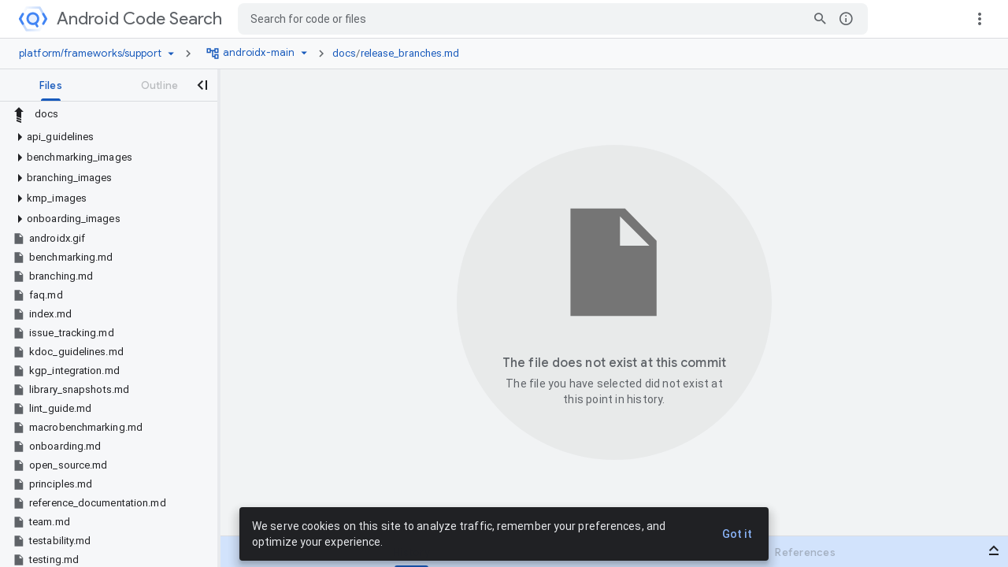

--- FILE ---
content_type: image/svg+xml
request_url: https://ssl.gstatic.com/devopsconsole/images/source/scope.svg
body_size: -630
content:
<svg xmlns="http://www.w3.org/2000/svg" viewBox="0 0 18 18"><path fill="none" d="M0 0h18v18H0z"/><path d="M13.5 10.5v3h-3V15H15v-4.5zM4.5 7.5v-3h3V3H3v4.5zM10.5 4.5h3v3H15V3h-4.5zM7.5 13.5h-3v-3H3V15h4.5z"/><circle cx="9" cy="9" r="2.2"/><path d="M6 6h6v6H6z"/></svg>

--- FILE ---
content_type: image/svg+xml
request_url: https://ssl.gstatic.com/devopsconsole/images/shared/arrow_down_2.svg
body_size: -675
content:
<svg xmlns="http://www.w3.org/2000/svg" width="24" height="24" viewBox="0 0 24 24"><path d="M7 10l5 5 5-5z"/><path d="M0 0h24v24H0z" fill="none"/></svg>
